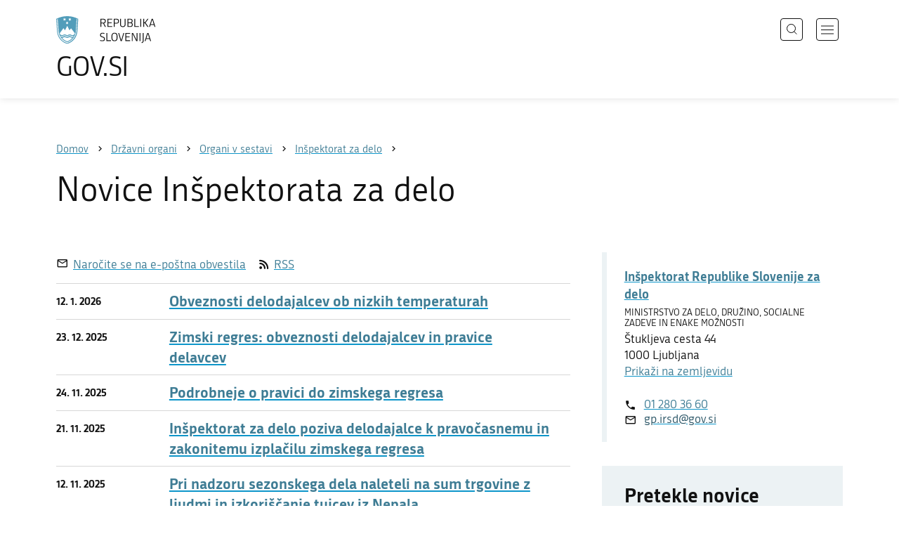

--- FILE ---
content_type: text/html; charset=utf-8
request_url: https://www.gov.si/drzavni-organi/organi-v-sestavi/inspektorat-za-delo/novice/
body_size: 6793
content:
<!DOCTYPE html>
<html class="type-Page" lang="sl" dir="ltr">
<head>
	<meta charset="utf-8">
	
	
		<link rel="alternate" hreflang="de" href="https://www.gov.si/de/">
	
		<link rel="alternate" hreflang="en" href="https://www.gov.si/en/state-authorities/bodies-within-ministries/labour-inspectorate/news-of-the-labour-inspectorate/">
	
		<link rel="alternate" hreflang="es" href="https://www.gov.si/es/">
	
		<link rel="alternate" hreflang="fr" href="https://www.gov.si/fr/">
	
		<link rel="alternate" hreflang="hu" href="https://www.gov.si/hu/">
	
		<link rel="alternate" hreflang="it" href="https://www.gov.si/it/">
	
		<link rel="alternate" hreflang="ja" href="https://www.gov.si/ja/">
	
		<link rel="alternate" hreflang="pl" href="https://www.gov.si/pl/">
	
		<link rel="alternate" hreflang="pt" href="https://www.gov.si/pt/">
	
		<link rel="alternate" hreflang="sk" href="https://www.gov.si/sk/">
	
		<link rel="alternate" hreflang="sl" href="https://www.gov.si/drzavni-organi/organi-v-sestavi/inspektorat-za-delo/novice/">
	
		<link rel="alternate" hreflang="sq" href="https://www.gov.si/sq/">
	
		<link rel="alternate" hreflang="sr" href="https://www.gov.si/sr/">
	
		<link rel="alternate" hreflang="uk" href="https://www.gov.si/uk/">
	


	<base href="https://www.gov.si/"><!--[if lte IE 6]></base><![endif]-->
	<title>Novice Inšpektorata za delo | GOV.SI</title>
	<meta http-equiv="x-ua-compatible" content="ie=edge">
	<meta name="viewport" content="width=device-width, initial-scale=1">
	
	
	
	<meta property="og:type" content="article">
<meta property="og:title" content="Novice Inšpektorata za delo | GOV.SI">

<meta property="og:url" content="https://www.gov.si/drzavni-organi/organi-v-sestavi/inspektorat-za-delo/novice/">
<meta property="og:image" content="https://www.gov.si/assets/sistem/gov.si.share.and.social.media.jpg">
<meta property="og:site_name" content="Portal GOV.SI"> 

<meta name="twitter:card" content="summary_large_image">
<meta name="twitter:title" content="Novice Inšpektorata za delo | GOV.SI">

<meta name="twitter:image:src" content="https://www.gov.si/assets/sistem/gov.si.share.and.social.media.jpg">
<meta name="twitter:site" content="@vladaRS">

	<link rel="icon" type="image/png" href="/_resources/themes/gov/images/favicon/favicon-96x96.png?m=1737643227" sizes="96x96">
<link rel="icon" type="image/svg+xml" href="/_resources/themes/gov/images/favicon/favicon.svg?m=1737643227">
<link rel="shortcut icon" href="/_resources/themes/gov/images/favicon/favicon.ico?m=1737643227">
<link rel="icon" href="/favicon.ico" type="image/x-icon">
<link rel="apple-touch-icon" sizes="180x180" href="/_resources/themes/gov/images/favicon/apple-touch-icon.png?m=1737643227">
<meta name="apple-mobile-web-app-title" content="GOV.SI">
<link rel="manifest" href="/_resources/themes/gov/images/favicon/site.webmanifest?m=1763024195">
<meta name="theme-color" content="#ffffff">

	
	<link rel="canonical" href="https://www.gov.si/drzavni-organi/organi-v-sestavi/inspektorat-za-delo/novice/">

	
	<link rel="preload" href="/_resources/themes/gov/fonts/Republika/ver1.2/republika-regular-webfont.woff2?m=1552647259" as="font" type="font/woff2" crossorigin="anonymous">
	<link rel="preload" href="/_resources/themes/gov/fonts/Republika/ver1.2/republika-bold-webfont.woff2?m=1552647259" as="font" type="font/woff2" crossorigin="anonymous">
	<link rel="preload" href="/_resources/themes/gov/fonts/Icons/GovIcons.woff?m=1737643227" as="font" type="font/woff" crossorigin="anonymous">
	<style>
@font-face {
  font-family: 'Republika';
  src: url('/_resources/themes/gov/fonts/Republika/ver1.2/republika-regular-webfont.eot?m=1552647259');
  src: url('/_resources/themes/gov/fonts/Republika/ver1.2/republika-regular-webfont.eot?m=1552647259?#iefix') format('embedded-opentype'),
       url('/_resources/themes/gov/fonts/Republika/ver1.2/republika-regular-webfont.woff2?m=1552647259') format('woff2'),
       url('/_resources/themes/gov/fonts/Republika/ver1.2/republika-regular-webfont.woff?m=1552647259') format('woff'),
       url('/_resources/themes/gov/fonts/Republika/ver1.2/republika-regular-webfont.ttf?m=1552647259') format('truetype'),
       url('/_resources/themes/gov/fonts/Republika/ver1.2/republika-regular-webfont.svg?m=1552647259#Republika') format('svg');
  font-weight: normal;
  font-style: normal;
  font-display: swap;
}

@font-face {
  font-family: 'Republika';
  src: url('/_resources/themes/gov/fonts/Republika/ver1.2/republika-bold-webfont.eot?m=1552647259');
  src: url('/_resources/themes/gov/fonts/Republika/ver1.2/republika-bold-webfont.eot?m=1552647259?#iefix') format('embedded-opentype'),
       url('/_resources/themes/gov/fonts/Republika/ver1.2/republika-bold-webfont.woff2?m=1552647259') format('woff2'),
       url('/_resources/themes/gov/fonts/Republika/ver1.2/republika-bold-webfont.woff?m=1552647259') format('woff'),
       url('/_resources/themes/gov/fonts/Republika/ver1.2/republika-bold-webfont.ttf?m=1552647259') format('truetype'),
       url('/_resources/themes/gov/fonts/Republika/ver1.2/republika-bold-webfont.svg?m=1552647259#Republika') format('svg');
  font-weight: bold;
  font-style: normal;
  font-display: swap;
}

@font-face {
  font-family: 'GovIcons';
  src: url('/_resources/themes/gov/fonts/Icons/GovIcons.eot?m=1737643227');
  src: url('/_resources/themes/gov/fonts/Icons/GovIcons.eot?m=1737643227?#iefix') format('embedded-opentype'),
       url('/_resources/themes/gov/fonts/Icons/GovIcons.woff?m=1737643227') format('woff'),
       url('/_resources/themes/gov/fonts/Icons/GovIcons.ttf?m=1737643227') format('truetype'),
       url('/_resources/themes/gov/fonts/Icons/GovIcons.svg?m=1737643227#GovIcons') format('svg');
  font-weight: normal;
  font-style: normal;
  font-display: swap;
}
</style>

	
	
<script>
	var _paq = window._paq || [];

	_paq.push(['trackPageView']);
	_paq.push(['enableLinkTracking']);

	(function() {
		var u="//www.gov.si/analitika/";
		_paq.push(['setTrackerUrl', u + 'matomo.php']);
		_paq.push(['setSiteId', '1']);
		var d=document, g=d.createElement('script'), s=d.getElementsByTagName('script')[0];
		g.type='text/javascript'; g.async=true; g.defer=true; g.src=u+'matomo.js'; s.parentNode.insertBefore(g,s);
	}) ();
</script>
	
<link rel="stylesheet" type="text/css" href="/_resources/themes/gov/css/style.min.css?m=1765965669">
<link rel="stylesheet" type="text/css" href="/_resources/themes/gov/css/print.css?m=1737643227">
</head>

<body class="Page">

	<div id="wrapper">
		<header class="header">
	<div class="adapt">
		<a class="skip-to-content" href="/drzavni-organi/organi-v-sestavi/inspektorat-za-delo/novice/#content" aria-label="Skoči do osrednje vsebine" data-string-open="Skoči do osrednje vsebine"><span class="skip-to-content-hide">Skoči do osrednje vsebine</span></a>
		<a aria-label="Na vstopno stran portala GOV.SI" href="/" class="brand sl_SI">
			<div class="logo-text">
				<img src="/_resources/themes/gov/images/svg/logo_sl_SI.svg?m=1737643227?v=2.2" class="logo dark" alt="GOV.SI logo">
				<img src="/_resources/themes/gov/images/svg/white/logo_sl_SI.svg?m=1737643227?v=2.2" class="logo white" alt="GOV.SI logo">
				<span>GOV.SI</span>
			</div>
		</a>
		<nav class="navigation" aria-label="Glavni meni">
	
	<button class="navi-btn open-search search-btn search-btn-mobile" data-disclosure aria-controls="search-popup" aria-expanded="false">
		<svg width="15" height="15" viewBox="0 0 15 15" fill="none">
			<circle cx="6.5" cy="6.5" r="6"/>
			<line x1="10.3536" y1="10.6464" x2="14.3536" y2="14.6464"/>
		</svg>
		<span class="visuallyhidden">Išči</span>
	</button>
	
	<button class="navi-btn open-navigation">
		<span class="visuallyhidden">Odpri navigacijo</span>
	</button>
	<div class="inner">
		<button type="button" class="close-navigation-btn close-popup-btn close-navigation"><span class="visuallyhidden">Zapri navigacijo</span></button>
		<div class="menus">
			
			
				<ul class="primary">
					
						<li class="link">
							<a href="/podrocja/"><i class="ficon-arrow_right" role="img" aria-hidden="true"></i> Področja</a>
						</li>
					
						<li class="section">
							<a href="/drzavni-organi/"><i class="ficon-arrow_right" role="img" aria-hidden="true"></i> Državni organi</a>
						</li>
					
						<li class="link">
							<a href="/zbirke/"><i class="ficon-arrow_right" role="img" aria-hidden="true"></i> Zbirke</a>
						</li>
					
						<li class="link">
							<a href="/dogodki/"><i class="ficon-arrow_right" role="img" aria-hidden="true"></i> Dogodki</a>
						</li>
					
						<li class="link">
							<a href="/novice/"><i class="ficon-arrow_right" role="img" aria-hidden="true"></i> Novice</a>
						</li>
					
				</ul>
			

			
			
				<ul class="support">
					
						
							<li class="link">
								<a href="/sodelujte/">Sodelujte</a>
							</li>
						
					
						
							<li class="link">
								<a href="/dostopnost/">Dostopnost</a>
							</li>
						
					
						
							<li class="link">
								<a href="/o-spletnem-mestu/">O spletnem mestu</a>
							</li>
						
					
				</ul>
			
			
			
		</div>

		
			<button class="open-search btn-default search-btn search-btn-desktop search" data-disclosure aria-controls="search-popup" aria-expanded="false"><i class="ficon-search-new" role="img" aria-hidden="true"></i><span>Išči</span></button>
		

		<ul class="support-links">
			<li class="lang-menu">
				<button aria-label="Odpri izbirnik za jezik" data-disclosure aria-controls="language-popup" aria-expanded="false" class="open-language open-language-btn"><i class="ficon-translate" role="img" aria-hidden="true"> </i><span>Slovenščina</span></button>
			</li>
			<li class="language-select-dd">
				
				
<label for="language-select" class="visuallyhidden">Izberite jezik</label>
<select id="language-select" name="language-select" aria-label="Izberite jezik">
	
	<option value="/drzavni-organi/organi-v-sestavi/inspektorat-za-delo/novice/" selected lang="sl">Slovenščina</option>
	
	<option value="/en/state-authorities/bodies-within-ministries/labour-inspectorate/news-of-the-labour-inspectorate/" lang="en">English</option>
	
	
	<optgroup label="  ----  ">
		
		<option value="/de/" lang="de">Deutsch</option>
		
		<option value="/es/" lang="es">Español</option>
		
		<option value="/fr/" lang="fr">Français</option>
		
		<option value="/hu/" lang="hu">Magyar</option>
		
		<option value="/it/" lang="it">Italiano</option>
		
		<option value="/ja/" lang="ja">日本語</option>
		
		<option value="/pl/" lang="pl">Polski</option>
		
		<option value="/pt/" lang="pt">Português</option>
		
		<option value="/sk/" lang="sk">Slovenčina</option>
		
		<option value="/sq/" lang="sq">Shqip</option>
		
		<option value="/sr/" lang="sr">Srpski</option>
		
		<option value="/uk/" lang="uk">Українська</option>
		
	</optgroup>
</select>




				
			</li>
			
		</ul>
	</div>

</nav>


	</div>
</header>

		<main id="content" class="main">
			<article class="default-page">

	
	<div class="page-head">
	
<div class="breadcrumbs-container top-adapt">
	<div class="scrollable">
		<div class="inner adapt">
			<div class="breadcrumbs" role="list">
				
					<div class="breadcrumb-item" role="listitem">
						<a href="/"><span>Domov</span></a>
						<i></i>
					</div>
				

				
					
						
							<div class="breadcrumb-item" role="listitem">
								<a href="/drzavni-organi/">
									<span>Državni organi</span>
								</a>
								<i></i>
							</div>
						
					
				
					
						
							<div class="breadcrumb-item" role="listitem">
								<a href="/drzavni-organi/organi-v-sestavi/">
									<span>Organi v sestavi</span>
								</a>
								<i></i>
							</div>
						
					
				
					
						
							<div class="breadcrumb-item last" role="listitem">
								<a href="/drzavni-organi/organi-v-sestavi/inspektorat-za-delo/">
									<span>Inšpektorat za delo</span>
								</a>
								<i></i>
							</div>
						
					
				
					
						
					
				
			</div>
		</div>
	</div>
</div>


	<div class="adapt">
		<h1>Novice Inšpektorata za delo</h1>
		
		
	</div>
</div>








	
	


	


	<div class="adapt v-adapt">

		<div class="cols article-cols">
			<div class="content col left grid-col-8 elements">
				
				
                
                <div class="content-blocks elements">
                    
    
	   
	<div class="news-list-element__news content-module block " id="e658">
		<div class="adapt">
			<div class="inner">
					

				<div class="buttons-above-list">
					
						<div class="subscribe-link">
							<a href="/obvestila-o-novih-objavah/?Preselect=1&amp;Organisation[]=55" class="btn-small btn-mail"><i class="ficon-mail_outline" role="img" aria-hidden="true"></i> <span>Naročite se na e-poštna obvestila</span></a>
						</div>
					

					
						<div class="rss-link">
							<a href="https://www.gov.si/novice/rss/?orgID%5B0%5D=55" class="btn-small btn-rss"><i class="ficon-rss" role="img" aria-hidden="true"></i> <span>RSS</span></a>
						</div>
					
				</div>

				<ul class="list news-list">
					
					   <li class="list-item">
    
        <div class="datetime">
            
                <time datetime="2026-01-12">12. 1. 2026</time>
                
            
            
        </div>
    
    <h3 class="title">
        <a href="/novice/2026-01-12-obveznosti-delodajalcev-ob-nizkih-temperaturah/">Obveznosti delodajalcev ob nizkih temperaturah</a>
    </h3>
    
    
</li>
					
					   <li class="list-item">
    
        <div class="datetime">
            
                <time datetime="2025-12-23">23. 12. 2025</time>
                
            
            
        </div>
    
    <h3 class="title">
        <a href="/novice/2025-12-23-zimski-regres-obveznosti-delodajalcev-in-pravice-delavcev/">Zimski regres: obveznosti delodajalcev in pravice delavcev</a>
    </h3>
    
    
</li>
					
					   <li class="list-item">
    
        <div class="datetime">
            
                <time datetime="2025-11-24">24. 11. 2025</time>
                
            
            
        </div>
    
    <h3 class="title">
        <a href="/novice/2025-11-24-podrobneje-o-pravici-do-zimskega-regresa/">Podrobneje o pravici do zimskega regresa</a>
    </h3>
    
    
</li>
					
					   <li class="list-item">
    
        <div class="datetime">
            
                <time datetime="2025-11-21">21. 11. 2025</time>
                
            
            
        </div>
    
    <h3 class="title">
        <a href="/novice/2025-11-21-inspektorat-za-delo-poziva-delodajalce-k-pravocasnemu-in-zakonitemu-izplacilu-zimskega-regresa/">Inšpektorat za delo poziva delodajalce k pravočasnemu in zakonitemu izplačilu zimskega regresa </a>
    </h3>
    
    
</li>
					
					   <li class="list-item">
    
        <div class="datetime">
            
                <time datetime="2025-11-12">12. 11. 2025</time>
                
            
            
        </div>
    
    <h3 class="title">
        <a href="/novice/2025-11-12-pri-nadzoru-sezonskega-dela-naleteli-na-sum-trgovine-z-ljudmi-in-izkoriscanje-tujcev-iz-nepala/">Pri nadzoru sezonskega dela naleteli na sum trgovine z ljudmi in izkoriščanje tujcev iz Nepala</a>
    </h3>
    
    
</li>
					
					   <li class="list-item">
    
        <div class="datetime">
            
                <time datetime="2025-11-07">7. 11. 2025</time>
                
            
            
        </div>
    
    <h3 class="title">
        <a href="/novice/2025-11-07-na-sejmu-zaposlitveno-kariernih-priloznosti-v-ljubljani-tudi-inspektorat-republike-slovenije-za-delo/">Na Sejmu zaposlitveno-kariernih priložnosti v Ljubljani tudi Inšpektorat Republike Slovenije za delo</a>
    </h3>
    
    
</li>
					
					   <li class="list-item">
    
        <div class="datetime">
            
                <time datetime="2025-10-28">28. 10. 2025</time>
                
            
            
        </div>
    
    <h3 class="title">
        <a href="/novice/2025-10-28-na-sejmu-zaposlitveno-kariernih-priloznosti-v-ljubljani-tudi-inspektorat-republike-slovenije-za-delo/">Na Sejmu zaposlitveno-kariernih priložnosti v Ljubljani tudi Inšpektorat Republike Slovenije za delo</a>
    </h3>
    
    
</li>
					
					   <li class="list-item">
    
        <div class="datetime">
            
                <time datetime="2025-10-17">17. 10. 2025</time>
                
            
            
        </div>
    
    <h3 class="title">
        <a href="/novice/2025-10-17-evropski-teden-varnosti-in-zdravja-pri-delu-2025/">Evropski teden varnosti in zdravja pri delu 2025</a>
    </h3>
    
    
</li>
					
					   <li class="list-item">
    
        <div class="datetime">
            
                <time datetime="2025-09-24">24. 9. 2025</time>
                
            
            
        </div>
    
    <h3 class="title">
        <a href="/novice/2025-09-24-delo-inspektorata-v-trgovinski-dejavnosti/">Delo inšpektorata v trgovinski dejavnosti</a>
    </h3>
    
    
</li>
					
					   <li class="list-item">
    
        <div class="datetime">
            
                <time datetime="2025-09-22">22. 9. 2025</time>
                
            
            
        </div>
    
    <h3 class="title">
        <a href="/novice/2025-09-22-pomembno-obvestilo-o-izpadu-telefonskih-linij/">Pomembno obvestilo o izpadu telefonskih linij</a>
    </h3>
    
    
</li>
					
				</ul>				
			</div>
			<div class="group-btn">
				
					<div class="more-link">
						<a href="/novice/?org%5B0%5D=55" class="btn-blank" role="button">
							
							Vse novice
							
						</a>
					</div>
				
			</div>

		</div>
	</div>

    


                </div>
			</div>

			<div class="content-sidebar col right grid-col-4 elements">
				
    
	   
<div class="organisation-element__organisation organisation-module block " id="e19949">
	<div class="adapt">
		
		<div class="inner tablet-cols">
			
			<div class="sidebar-adapt">
				
					<div class="contact-info">
					
							
					
							<h4>
								<a href="/drzavni-organi/organi-v-sestavi/inspektorat-za-delo/">
									Inšpektorat Republike Slovenije za delo
								</a>
							</h4>
							
							
								<span class="parent-org">
									
										Ministrstvo za delo, družino, socialne zadeve in enake možnosti
									
								</span>
							
						<p>
							Štukljeva cesta 44 
							<br>1000 Ljubljana
							
						</p>
					</div>
					


	
	<p>
		<a href="http://www.google.com/maps/place/46.084002,14.515760/@46.084002,14.515760,16z" rel="noopener" target="_blank">
			Prikaži na zemljevidu
		</a>
	</p>
	



	<ul class="contact-list">

		

			<li><i class="icon ficon-phone" aria-label="Telefon" role="img"></i><a href="tel:+38612803660">01 280 36 60</a></li>
			<li><i class="icon ficon-mail_outline" aria-label="E-naslov" role="img"></i><a href="" data-address="GA.1FI@PALG.DI@" class="js-obfuscated">is.vog@dsri.pg</a></li>
		
		

		
		
	</ul>




	
				
					
			        

				
					
				
				    
				
					
				

					

					
				
			</div>
		</div>
	
	</div>
</div>

    
	   
    
	   <div class="teaser-element__teaser teaser-module __content-module  block" id="e39902">
	<div class="adapt">
		<div class="sidebar-adapt">
			<div class="inner">
				
					<h2 class="element-title">Pretekle novice</h2>
				
				<div class="typo">
				<p>Novice Inšpektorata za delo, objavljene pred 1. junijem 2019, najdete v arhivu spletišč državne uprave.</p>
				</div>

				
					
						<p>
						  <a href="http://id.arhiv-spletisc.gov.si/si/medijsko_sredisce/index.html" role="button" class="btn-default URL">
						      
						      
                              
						      Arhiv 
						  
							  
							      <span class="ficon-external_link" role="img" aria-hidden="true"></span>
							  
							  
							  
						  </a>
					  </p>
					
				
			</div>
		</div>
	</div>
</div>

    


			</div>

			<div class="content-footer col grid-col-12 elements">
				

			</div>
		</div>
		
		
        
	</div>

</article>
		</main>
		<footer class="footer">
	
	<div class="feedback-block">
		<div class="adapt v-adapt">
			
			<div class="feedback js-feedback">

				
			
				<div class="js-question">
					<p>Ste našli informacije, ki ste jih iskali?</p>
					<div class="inline-buttons">
						<button class="js-trigger js-no-reply js-show-invite btn-blank-small" aria-label="Odgovor DA" data-type="yes">DA</button>
						<button aria-label="Odgovor NE" class="js-trigger js-show-invite btn-blank-small" data-type="no">NE</button>
					</div>
					
				</div>
				
				<div class="form js-form" style="display: none;">
					<form action="/drzavni-organi/organi-v-sestavi/inspektorat-za-delo/novice/feedback-form/" id="feedback-form" method="post">
						<fieldset>
							<legend class="visuallyhidden">Obrazec za odziv</legend>
							<div aria-hidden="true" class="field name hidden">
								<textarea aria-label="Skrivna šifra" aria-hidden="true" name="name"></textarea>
							</div>
							
							<div class="feedback-form-wrapper">

								
								
								<div class="left">
									<div class="field">
										<label for="feedback-comment">Pomagajte nam izboljšati spletno stran.</label>
										<textarea aria-label="Vaš komentar / utemeljitev" name="comment" id="feedback-comment" class="js-clear-text"></textarea>
										<p class="chars-remains">Na voljo znakov: <span id="feedback-comment-chars">1000</span></p>
									</div>
								</div>
								
								<div class="right">
									<div class="side-text">
									    <p>
									    
		                                    Prosimo, da <strong>ne vnašate osebnih podatkov</strong> (na primer imena, priimka ali e-poštnega naslova).<br>Če želite prejeti odgovor pristojne institucije, boste to lahko zahtevali po kliku na gumb Pošlji.
									    
									    </p>
									</div>
								</div>

								<div class="bottom">
								
									<div class="action">
										<input type="hidden" name="type" class="type">
                                        

										<input type="submit" value="Pošlji">
										<button class="close btn-blank feedback-close">Zapri</button>
									</div>

								</div>

							</div>
						</fieldset>
					</form>
				</div>
				
				<div class="js-success" style="display: none;">
				    
				    <p class="large">
				    	<strong>
				        
				            Hvala za vaš odziv.
				        
		            	</strong>
		            </p>
		            
				    <div class="js-success-reply" style="display: none;">
				    	<div class="inside">
						    <p>Če želite na vaš odziv prejeti odgovor odgovorne institucije, lahko zaprosite za odgovor.</p>
						    <p class="small">Ob kliku na povezavo se bo odprl vaš privzeti program za pošiljanje elektronske pošte in v njem samodejno pripravil osnutek sporočila, ki ga lahko pošljete instituciji, pristojni za vsebino na tej spletni strani.</p>
						    
						    <div class="feedback-reply-action">
						    	<p><a href="" data-email="GA.1FI@PALG.DI@" data-subject="GOV.SI%20%7C%20Pro%C5%A1nja%20za%20odgovor" data-body="Odziv%20na%20stran%20https%3A%2F%2Fwww.gov.si%2Fdrzavni-organi%2Forgani-v-sestavi%2Finspektorat-za-delo%2Fnovice%2F%20%0D%0A-------------%0D%0A%5BKomentar%2Futemeljitev%5D%0D%0A-------------" class="js-obfuscated-body">zaprosite za odgovor</a></p>
						    </div>
						    
						</div>
				    </div>
			    </div>
			</div>
		
		</div>
	</div>
	
	<div class="inner">
		<div class="adapt">
			<div class="page-meta-details">
	
	
		
		
			<dl>
				<dt>Odgovorna institucija:</dt> 
				<dd>
					<a href="/drzavni-organi/organi-v-sestavi/inspektorat-za-delo/">Inšpektorat Republike Slovenije za delo</a>
					<div class="page-meta-phone"><span class="page-meta-divider"> | </span><i class="icon ficon-phone" aria-label="Telefon" role="img"></i> <a href="tel:+38612803660">01 280 36 60</a></div>
					<div class="page-meta-email"><span class="page-meta-divider"> | </span><i class="icon ficon-mail_outline" aria-label="E-naslov" role="img"></i> <a href="" data-address="GA.1FI@PALG.DI@" class="js-obfuscated">is.vog@dsri.pg</a></div>
				</dd>
			</dl>
	
	
	
		<dl>
			<dt>Zadnja sprememba:</dt>
			<dd>15. 9. 2022</dd>
		</dl>
	
</div>
			<p class="copyright">&copy; 2026 GOV.SI</p>
		</div>
	
	</div>	
	
</footer>
		<div class="adapt">
			<div class="scroll-top-wrapper">
				<a href="/drzavni-organi/organi-v-sestavi/inspektorat-za-delo/novice/#wrapper" role="button" class="scroll-top-btn cant-show"><i class="icon ficon-arrow_up" role="img" aria-hidden="true"></i><span class="visuallyhidden">Na vrh strani</span></a>
			</div>
		</div>
	</div>

	
	<div id="search-popup" class="search-popup" aria-hidden="true" aria-modal=true aria-labelledby="searchModalTitle" role="dialog">
		<form action="/iskanje/">
			<fieldset>
				<legend class="visuallyhidden" id="searchModalTitle">Iskalnik</legend>
				<div class="field">
					<input type="text" id="search-input" name="q" aria-label="Vnesite iskalni niz" placeholder="Išči">
				</div>
				<div class="action">
					<button type="submit" name="submit" class="submit ficon-search"><span class="visuallyhidden">Išči</span></button>
				</div>
			</fieldset>
		</form>
		<button type="button" class="close-search-btn close-popup-btn close-search"><span class="visuallyhidden">Zapri iskalnik</span></button>
	</div>
	
	<div id="language-popup" class="language-popup" aria-hidden="true" aria-modal=true aria-labelledby="langModalTitle" role="dialog">
		
			
				
<div class="language-select-list">
	<h3 class="sr-only" id="langModalTitle">Izberite jezik</h3>
	<ul class="languages-exposed">
		
		<li class="selected">
			<a tabindex="-1" class="lang-start-tab" href="/drzavni-organi/organi-v-sestavi/inspektorat-za-delo/novice/" rel="alternate" hreflang="sl" lang="sl">Slovenščina</a>
		</li>
		
		<li>
			<a tabindex="-1"  href="/en/state-authorities/bodies-within-ministries/labour-inspectorate/news-of-the-labour-inspectorate/" rel="alternate" hreflang="en" lang="en">English</a>
		</li>
		
	</ul>
	<ul class="languages">
		
		<li>
			<a tabindex="-1" href="/de/" rel="alternate" hreflang="de" lang="de">Deutsch</a>
		</li>
		
		<li>
			<a tabindex="-1" href="/es/" rel="alternate" hreflang="es" lang="es">Español</a>
		</li>
		
		<li>
			<a tabindex="-1" href="/fr/" rel="alternate" hreflang="fr" lang="fr">Français</a>
		</li>
		
		<li>
			<a tabindex="-1" href="/hu/" rel="alternate" hreflang="hu" lang="hu">Magyar</a>
		</li>
		
		<li>
			<a tabindex="-1" href="/it/" rel="alternate" hreflang="it" lang="it">Italiano</a>
		</li>
		
		<li>
			<a tabindex="-1" href="/ja/" rel="alternate" hreflang="ja" lang="ja">日本語</a>
		</li>
		
		<li>
			<a tabindex="-1" href="/pl/" rel="alternate" hreflang="pl" lang="pl">Polski</a>
		</li>
		
		<li>
			<a tabindex="-1" href="/pt/" rel="alternate" hreflang="pt" lang="pt">Português</a>
		</li>
		
		<li>
			<a tabindex="-1" href="/sk/" rel="alternate" hreflang="sk" lang="sk">Slovenčina</a>
		</li>
		
		<li>
			<a tabindex="-1" href="/sq/" rel="alternate" hreflang="sq" lang="sq">Shqip</a>
		</li>
		
		<li>
			<a tabindex="-1" href="/sr/" rel="alternate" hreflang="sr" lang="sr">Srpski</a>
		</li>
		
		<li>
			<a tabindex="-1" href="/uk/" rel="alternate" hreflang="uk" lang="uk">Українська</a>
		</li>
		
	</ul>
</div>




			
		
		<button type="button" class="close-language-btn close-popup-btn close-language" tabindex="-1"><span class="visuallyhidden">Zapri izbirnik za jezik</span></button>
	</div>

	<script src="/_resources/themes/gov/javascript/libs/jquery-3.7.1.min.js?m=1763024195"></script>
<script src="/_resources/themes/gov/javascript/libs/purify/purify.min.js?m=1663593918"></script>
<script src="/_resources/themes/gov/javascript/libs/ligatures.js?m=1552647259"></script>
<script src="/_resources/themes/gov/javascript/libs/underscore.min.js?m=1699372070"></script>
<script src="/_resources/themes/gov/javascript/libs/plugins/jquery.advancedtables.v2.1.0.js?m=1552647259"></script>
<script src="/_resources/themes/gov/javascript/libs/fancybox/fancybox.umd.js?m=1703170276"></script>
<script src="/_resources/themes/gov/javascript/libs/fancybox/l10n/sl.umd.js?m=1699372070"></script>
<script src="/_resources/themes/gov/javascript/libs/plugins/select2-4.1.0-rc0.full.min.js?m=1613372778"></script>
<script src="/_resources/themes/gov/javascript/functions.min.js?m=1765965669"></script>
<script type="application/ld+json">{"@context":"https:\/\/schema.org","@type":"BreadcrumbList","itemListElement":[{"@type":"ListItem","position":1,"name":"Dr\u017eavni organi","item":"https:\/\/www.gov.si\/drzavni-organi\/"},{"@type":"ListItem","position":2,"name":"Organi v sestavi","item":"https:\/\/www.gov.si\/drzavni-organi\/organi-v-sestavi\/"},{"@type":"ListItem","position":3,"name":"In\u0161pektorat za delo","item":"https:\/\/www.gov.si\/drzavni-organi\/organi-v-sestavi\/inspektorat-za-delo\/"},{"@type":"ListItem","position":4,"name":"Novice In\u0161pektorata za delo","item":"https:\/\/www.gov.si\/drzavni-organi\/organi-v-sestavi\/inspektorat-za-delo\/novice\/"}]}</script>

</body>
</html>
